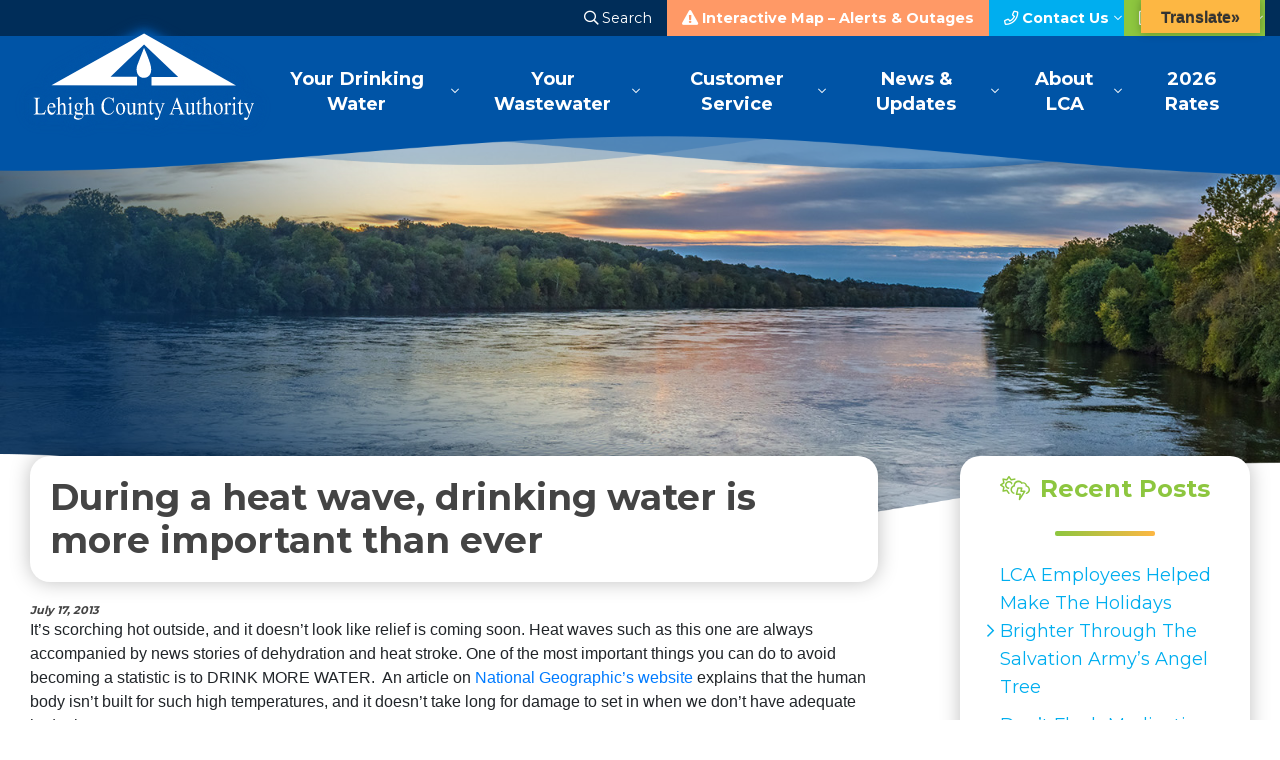

--- FILE ---
content_type: text/html; charset=UTF-8
request_url: https://www.lehighcountyauthority.org/2013/07/during-a-heat-wave-drinking-water-is-more-important-than-ever/
body_size: 14230
content:
<!DOCTYPE html> <html class="no-js" lang="en-US"> <head> <meta charset=UTF-8 > <meta name=viewport content="width=device-width,initial-scale=1,maximum-scale=5,minimum-scale=1,user-scalable=yes,minimal-ui" /> <script>var PS_FN=[];</script> <title>During a heat wave, drinking water is more important than ever | Lehigh County Authority</title> <link rel="pingback" href="https://www.lehighcountyauthority.org/xmlrpc.php" /> <link rel="alternate" type="application/rss+xml" title="RSS 2.0" href="https://www.lehighcountyauthority.org/feed/" /> <link rel="alternate" type="text/xml" title="RSS .92" href="https://www.lehighcountyauthority.org/feed/rss/" /> <link rel="alternate" type="application/atom+xml" title="Atom 0.3" href="https://www.lehighcountyauthority.org/feed/atom/" /> <meta name=mobile-web-app-capable content="yes" /> <meta name=apple-mobile-web-app-capable content="yes" /> <meta name=theme-color content="#FFF" /> <link rel="manifest" href="https://www.lehighcountyauthority.org/manifest.json" /> <link rel="icon" type="image/x-icon" href="https://www.lehighcountyauthority.org/favicon.ico" /> <link rel="icon" type="image/png" sizes="192x192" href="https://www.lehighcountyauthority.org/_c/wp-content/themes/lca/assets/icon-192x192.png" /> <link rel="icon" type="image/png" sizes="512x512" href="https://www.lehighcountyauthority.org/_c/wp-content/themes/lca/assets/icon-512x512.png" /> <link rel="apple-touch-icon" type="image/png" href="https://www.lehighcountyauthority.org/_c/wp-content/themes/lca/assets/icon-512x512.png" /> <link rel="stylesheet" href="https://www.lehighcountyauthority.org/wp-content/themes/lca/assets/css/style-template.min.css" /><link rel="stylesheet" href="https://www.lehighcountyauthority.org/wp-content/themes/lca/core-addons/fonts/fa/master.css?v=5.8.1" /> <noscript id="deferred-styles"><link rel="stylesheet" href="https://fonts.googleapis.com/css?family=Open+Sans:300,400,700" /><link rel="stylesheet" href="https://fonts.googleapis.com/css?family=Montserrat:100,300,400,700,900" /><link rel="stylesheet" media="print" href="https://www.lehighcountyauthority.org/wp-content/themes/lca/assets/css/style-print.min.css" /></noscript> <script async src=https://www.googletagmanager.com/gtag/js?id=G-MTDCGEWSC5 ></script><script>window.dataLayer = window.dataLayer || []; function gtag(){dataLayer.push(arguments);} gtag('js', new Date()); gtag('config', 'G-MTDCGEWSC5');</script><script type="text/javascript"> dojoConfig = { parseOnLoad : true, afterOnLoad : true, aliases: [ ["jquery", "libs/jquery"] ] } var AGOLglobaldir = "https://www.lehighcountyauthority.org/wp-content/plugins/web-maps-for-wp/js/gj/"; </script><meta name='robots' content='index, follow, max-image-preview:large, max-snippet:-1, max-video-preview:-1' /> <meta name=description content="It’s scorching hot outside, and it doesn’t look like relief is coming soon. Heat waves such as this one are always accompanied by news stories..." /> <link rel="canonical" href="https://www.lehighcountyauthority.org/2013/07/during-a-heat-wave-drinking-water-is-more-important-than-ever/" /> <meta property="og:locale" content="en_US" /> <meta property="og:type" content="article" /> <meta property="og:title" content="During a heat wave, drinking water is more important than ever | Lehigh County Authority" /> <meta property="og:description" content="It’s scorching hot outside, and it doesn’t look like relief is coming soon. Heat waves such as this one are always accompanied by news stories of dehydration and heat stroke. One of the most important things you can do to avoid becoming a statistic is to DRINK MORE WATER.  An article on National Geographic’s website..." /> <meta property="og:url" content="https://www.lehighcountyauthority.org/2013/07/during-a-heat-wave-drinking-water-is-more-important-than-ever/" /> <meta property="og:site_name" content="Lehigh County Authority" /> <meta property="article:published_time" content="2013-07-17T15:34:58+00:00" /> <meta name=author content="Lehigh County Authority" /> <meta name=twitter:card content="summary_large_image" /> <meta name=twitter:label1 content="Written by" /> <meta name=twitter:data1 content="Lehigh County Authority" /> <meta name=twitter:label2 content="Est. reading time" /> <meta name=twitter:data2 content="3 minutes" /> <script type="application/ld+json" class="yoast-schema-graph">{"@context":"https://schema.org","@graph":[{"@type":"Article","@id":"https://www.lehighcountyauthority.org/2013/07/during-a-heat-wave-drinking-water-is-more-important-than-ever/#article","isPartOf":{"@id":"https://www.lehighcountyauthority.org/2013/07/during-a-heat-wave-drinking-water-is-more-important-than-ever/"},"author":{"name":"Lehigh County Authority","@id":"https://www.lehighcountyauthority.org/#/schema/person/25f7c7c7f5fa4d7fd259158dfa01f11b"},"headline":"During a heat wave, drinking water is more important than ever","datePublished":"2013-07-17T15:34:58+00:00","mainEntityOfPage":{"@id":"https://www.lehighcountyauthority.org/2013/07/during-a-heat-wave-drinking-water-is-more-important-than-ever/"},"wordCount":690,"keywords":["dehydration","heat","heat stroke","heat wave","hydration","safety","sun stroke","water"],"articleSection":["News &amp; Updates"],"inLanguage":"en-US"},{"@type":"WebPage","@id":"https://www.lehighcountyauthority.org/2013/07/during-a-heat-wave-drinking-water-is-more-important-than-ever/","url":"https://www.lehighcountyauthority.org/2013/07/during-a-heat-wave-drinking-water-is-more-important-than-ever/","name":"During a heat wave, drinking water is more important than ever | Lehigh County Authority","isPartOf":{"@id":"https://www.lehighcountyauthority.org/#website"},"datePublished":"2013-07-17T15:34:58+00:00","author":{"@id":"https://www.lehighcountyauthority.org/#/schema/person/25f7c7c7f5fa4d7fd259158dfa01f11b"},"breadcrumb":{"@id":"https://www.lehighcountyauthority.org/2013/07/during-a-heat-wave-drinking-water-is-more-important-than-ever/#breadcrumb"},"inLanguage":"en-US","potentialAction":[{"@type":"ReadAction","target":["https://www.lehighcountyauthority.org/2013/07/during-a-heat-wave-drinking-water-is-more-important-than-ever/"]}]},{"@type":"BreadcrumbList","@id":"https://www.lehighcountyauthority.org/2013/07/during-a-heat-wave-drinking-water-is-more-important-than-ever/#breadcrumb","itemListElement":[{"@type":"ListItem","position":1,"name":"Home","item":"https://www.lehighcountyauthority.org/"},{"@type":"ListItem","position":2,"name":"Waterworks Blog","item":"https://www.lehighcountyauthority.org/blog/"},{"@type":"ListItem","position":3,"name":"During a heat wave, drinking water is more important than ever"}]},{"@type":"WebSite","@id":"https://www.lehighcountyauthority.org/#website","url":"https://www.lehighcountyauthority.org/","name":"Lehigh County Authority","description":"high-quality, affordable and reliable water and wastewater services","potentialAction":[{"@type":"SearchAction","target":{"@type":"EntryPoint","urlTemplate":"https://www.lehighcountyauthority.org/?s={search_term_string}"},"query-input":{"@type":"PropertyValueSpecification","valueRequired":true,"valueName":"search_term_string"}}],"inLanguage":"en-US"},{"@type":"Person","@id":"https://www.lehighcountyauthority.org/#/schema/person/25f7c7c7f5fa4d7fd259158dfa01f11b","name":"Lehigh County Authority","image":{"@type":"ImageObject","inLanguage":"en-US","@id":"https://www.lehighcountyauthority.org/#/schema/person/image/","url":"https://secure.gravatar.com/avatar/e7c3244fcd1ae1af933468e3ef927d521cf4d3a9ce52f6e96dfeb49e881ad1f0?s=96&d=mm&r=g","contentUrl":"https://secure.gravatar.com/avatar/e7c3244fcd1ae1af933468e3ef927d521cf4d3a9ce52f6e96dfeb49e881ad1f0?s=96&d=mm&r=g","caption":"Lehigh County Authority"}}]}</script> <link rel='dns-prefetch' href='//cdnjs.cloudflare.com' /> <link rel='dns-prefetch' href='//translate.google.com' /> <link rel='dns-prefetch' href='//js.arcgis.com' /> <link rel='dns-prefetch' href='//cdn.jsdelivr.net' /> <link rel='dns-prefetch' href='//www.googletagmanager.com' /> <link rel="alternate" type="application/rss+xml" title="Lehigh County Authority &raquo; During a heat wave, drinking water is more important than ever Comments Feed" href="https://www.lehighcountyauthority.org/2013/07/during-a-heat-wave-drinking-water-is-more-important-than-ever/feed/" /> <link rel="alternate" title="oEmbed (JSON)" type="application/json+oembed" href="https://www.lehighcountyauthority.org/wp-json/oembed/1.0/embed?url=https%3A%2F%2Fwww.lehighcountyauthority.org%2F2013%2F07%2Fduring-a-heat-wave-drinking-water-is-more-important-than-ever%2F" /> <link rel="alternate" title="oEmbed (XML)" type="text/xml+oembed" href="https://www.lehighcountyauthority.org/wp-json/oembed/1.0/embed?url=https%3A%2F%2Fwww.lehighcountyauthority.org%2F2013%2F07%2Fduring-a-heat-wave-drinking-water-is-more-important-than-ever%2F&#038;format=xml" /> <style id='wp-img-auto-sizes-contain-inline-css' type='text/css'> img:is([sizes=auto i],[sizes^="auto," i]){contain-intrinsic-size:3000px 1500px}
/*# sourceURL=wp-img-auto-sizes-contain-inline-css */ </style> <link rel='stylesheet' id='dashicons-css' href='https://www.lehighcountyauthority.org/wp-includes/css/dashicons.min.css?ver=b019a5f4a7008e58f83a41fae4e674e2' type='text/css' media='all' /> <link rel='stylesheet' id='wp-jquery-ui-dialog-css' href='https://www.lehighcountyauthority.org/wp-includes/css/jquery-ui-dialog.min.css?ver=b019a5f4a7008e58f83a41fae4e674e2' type='text/css' media='all' /> <link rel='stylesheet' id='appizy-styles-css' href='https://www.lehighcountyauthority.org/wp-content/plugins/appizy-app-embed/class/../css/appizy-styles.css?ver=b019a5f4a7008e58f83a41fae4e674e2' type='text/css' media='all' /> <style id='wp-block-library-inline-css' type='text/css'> :root{--wp-block-synced-color:#7a00df;--wp-block-synced-color--rgb:122,0,223;--wp-bound-block-color:var(--wp-block-synced-color);--wp-editor-canvas-background:#ddd;--wp-admin-theme-color:#007cba;--wp-admin-theme-color--rgb:0,124,186;--wp-admin-theme-color-darker-10:#006ba1;--wp-admin-theme-color-darker-10--rgb:0,107,160.5;--wp-admin-theme-color-darker-20:#005a87;--wp-admin-theme-color-darker-20--rgb:0,90,135;--wp-admin-border-width-focus:2px}@media (min-resolution:192dpi){:root{--wp-admin-border-width-focus:1.5px}}.wp-element-button{cursor:pointer}:root .has-very-light-gray-background-color{background-color:#eee}:root .has-very-dark-gray-background-color{background-color:#313131}:root .has-very-light-gray-color{color:#eee}:root .has-very-dark-gray-color{color:#313131}:root .has-vivid-green-cyan-to-vivid-cyan-blue-gradient-background{background:linear-gradient(135deg,#00d084,#0693e3)}:root .has-purple-crush-gradient-background{background:linear-gradient(135deg,#34e2e4,#4721fb 50%,#ab1dfe)}:root .has-hazy-dawn-gradient-background{background:linear-gradient(135deg,#faaca8,#dad0ec)}:root .has-subdued-olive-gradient-background{background:linear-gradient(135deg,#fafae1,#67a671)}:root .has-atomic-cream-gradient-background{background:linear-gradient(135deg,#fdd79a,#004a59)}:root .has-nightshade-gradient-background{background:linear-gradient(135deg,#330968,#31cdcf)}:root .has-midnight-gradient-background{background:linear-gradient(135deg,#020381,#2874fc)}:root{--wp--preset--font-size--normal:16px;--wp--preset--font-size--huge:42px}.has-regular-font-size{font-size:1em}.has-larger-font-size{font-size:2.625em}.has-normal-font-size{font-size:var(--wp--preset--font-size--normal)}.has-huge-font-size{font-size:var(--wp--preset--font-size--huge)}.has-text-align-center{text-align:center}.has-text-align-left{text-align:left}.has-text-align-right{text-align:right}.has-fit-text{white-space:nowrap!important}#end-resizable-editor-section{display:none}.aligncenter{clear:both}.items-justified-left{justify-content:flex-start}.items-justified-center{justify-content:center}.items-justified-right{justify-content:flex-end}.items-justified-space-between{justify-content:space-between}.screen-reader-text{border:0;clip-path:inset(50%);height:1px;margin:-1px;overflow:hidden;padding:0;position:absolute;width:1px;word-wrap:normal!important}.screen-reader-text:focus{background-color:#ddd;clip-path:none;color:#444;display:block;font-size:1em;height:auto;left:5px;line-height:normal;padding:15px 23px 14px;text-decoration:none;top:5px;width:auto;z-index:100000}html :where(.has-border-color){border-style:solid}html :where([style*=border-top-color]){border-top-style:solid}html :where([style*=border-right-color]){border-right-style:solid}html :where([style*=border-bottom-color]){border-bottom-style:solid}html :where([style*=border-left-color]){border-left-style:solid}html :where([style*=border-width]){border-style:solid}html :where([style*=border-top-width]){border-top-style:solid}html :where([style*=border-right-width]){border-right-style:solid}html :where([style*=border-bottom-width]){border-bottom-style:solid}html :where([style*=border-left-width]){border-left-style:solid}html :where(img[class*=wp-image-]){height:auto;max-width:100%}:where(figure){margin:0 0 1em}html :where(.is-position-sticky){--wp-admin--admin-bar--position-offset:var(--wp-admin--admin-bar--height,0px)}@media screen and (max-width:600px){html :where(.is-position-sticky){--wp-admin--admin-bar--position-offset:0px}}

/*# sourceURL=wp-block-library-inline-css */ </style><style id='global-styles-inline-css' type='text/css'>
:root{--wp--preset--aspect-ratio--square: 1;--wp--preset--aspect-ratio--4-3: 4/3;--wp--preset--aspect-ratio--3-4: 3/4;--wp--preset--aspect-ratio--3-2: 3/2;--wp--preset--aspect-ratio--2-3: 2/3;--wp--preset--aspect-ratio--16-9: 16/9;--wp--preset--aspect-ratio--9-16: 9/16;--wp--preset--color--black: #000000;--wp--preset--color--cyan-bluish-gray: #abb8c3;--wp--preset--color--white: #ffffff;--wp--preset--color--pale-pink: #f78da7;--wp--preset--color--vivid-red: #cf2e2e;--wp--preset--color--luminous-vivid-orange: #ff6900;--wp--preset--color--luminous-vivid-amber: #fcb900;--wp--preset--color--light-green-cyan: #7bdcb5;--wp--preset--color--vivid-green-cyan: #00d084;--wp--preset--color--pale-cyan-blue: #8ed1fc;--wp--preset--color--vivid-cyan-blue: #0693e3;--wp--preset--color--vivid-purple: #9b51e0;--wp--preset--gradient--vivid-cyan-blue-to-vivid-purple: linear-gradient(135deg,rgb(6,147,227) 0%,rgb(155,81,224) 100%);--wp--preset--gradient--light-green-cyan-to-vivid-green-cyan: linear-gradient(135deg,rgb(122,220,180) 0%,rgb(0,208,130) 100%);--wp--preset--gradient--luminous-vivid-amber-to-luminous-vivid-orange: linear-gradient(135deg,rgb(252,185,0) 0%,rgb(255,105,0) 100%);--wp--preset--gradient--luminous-vivid-orange-to-vivid-red: linear-gradient(135deg,rgb(255,105,0) 0%,rgb(207,46,46) 100%);--wp--preset--gradient--very-light-gray-to-cyan-bluish-gray: linear-gradient(135deg,rgb(238,238,238) 0%,rgb(169,184,195) 100%);--wp--preset--gradient--cool-to-warm-spectrum: linear-gradient(135deg,rgb(74,234,220) 0%,rgb(151,120,209) 20%,rgb(207,42,186) 40%,rgb(238,44,130) 60%,rgb(251,105,98) 80%,rgb(254,248,76) 100%);--wp--preset--gradient--blush-light-purple: linear-gradient(135deg,rgb(255,206,236) 0%,rgb(152,150,240) 100%);--wp--preset--gradient--blush-bordeaux: linear-gradient(135deg,rgb(254,205,165) 0%,rgb(254,45,45) 50%,rgb(107,0,62) 100%);--wp--preset--gradient--luminous-dusk: linear-gradient(135deg,rgb(255,203,112) 0%,rgb(199,81,192) 50%,rgb(65,88,208) 100%);--wp--preset--gradient--pale-ocean: linear-gradient(135deg,rgb(255,245,203) 0%,rgb(182,227,212) 50%,rgb(51,167,181) 100%);--wp--preset--gradient--electric-grass: linear-gradient(135deg,rgb(202,248,128) 0%,rgb(113,206,126) 100%);--wp--preset--gradient--midnight: linear-gradient(135deg,rgb(2,3,129) 0%,rgb(40,116,252) 100%);--wp--preset--font-size--small: 13px;--wp--preset--font-size--medium: 20px;--wp--preset--font-size--large: 36px;--wp--preset--font-size--x-large: 42px;--wp--preset--spacing--20: 0.44rem;--wp--preset--spacing--30: 0.67rem;--wp--preset--spacing--40: 1rem;--wp--preset--spacing--50: 1.5rem;--wp--preset--spacing--60: 2.25rem;--wp--preset--spacing--70: 3.38rem;--wp--preset--spacing--80: 5.06rem;--wp--preset--shadow--natural: 6px 6px 9px rgba(0, 0, 0, 0.2);--wp--preset--shadow--deep: 12px 12px 50px rgba(0, 0, 0, 0.4);--wp--preset--shadow--sharp: 6px 6px 0px rgba(0, 0, 0, 0.2);--wp--preset--shadow--outlined: 6px 6px 0px -3px rgb(255, 255, 255), 6px 6px rgb(0, 0, 0);--wp--preset--shadow--crisp: 6px 6px 0px rgb(0, 0, 0);}:where(.is-layout-flex){gap: 0.5em;}:where(.is-layout-grid){gap: 0.5em;}body .is-layout-flex{display: flex;}.is-layout-flex{flex-wrap: wrap;align-items: center;}.is-layout-flex > :is(*, div){margin: 0;}body .is-layout-grid{display: grid;}.is-layout-grid > :is(*, div){margin: 0;}:where(.wp-block-columns.is-layout-flex){gap: 2em;}:where(.wp-block-columns.is-layout-grid){gap: 2em;}:where(.wp-block-post-template.is-layout-flex){gap: 1.25em;}:where(.wp-block-post-template.is-layout-grid){gap: 1.25em;}.has-black-color{color: var(--wp--preset--color--black) !important;}.has-cyan-bluish-gray-color{color: var(--wp--preset--color--cyan-bluish-gray) !important;}.has-white-color{color: var(--wp--preset--color--white) !important;}.has-pale-pink-color{color: var(--wp--preset--color--pale-pink) !important;}.has-vivid-red-color{color: var(--wp--preset--color--vivid-red) !important;}.has-luminous-vivid-orange-color{color: var(--wp--preset--color--luminous-vivid-orange) !important;}.has-luminous-vivid-amber-color{color: var(--wp--preset--color--luminous-vivid-amber) !important;}.has-light-green-cyan-color{color: var(--wp--preset--color--light-green-cyan) !important;}.has-vivid-green-cyan-color{color: var(--wp--preset--color--vivid-green-cyan) !important;}.has-pale-cyan-blue-color{color: var(--wp--preset--color--pale-cyan-blue) !important;}.has-vivid-cyan-blue-color{color: var(--wp--preset--color--vivid-cyan-blue) !important;}.has-vivid-purple-color{color: var(--wp--preset--color--vivid-purple) !important;}.has-black-background-color{background-color: var(--wp--preset--color--black) !important;}.has-cyan-bluish-gray-background-color{background-color: var(--wp--preset--color--cyan-bluish-gray) !important;}.has-white-background-color{background-color: var(--wp--preset--color--white) !important;}.has-pale-pink-background-color{background-color: var(--wp--preset--color--pale-pink) !important;}.has-vivid-red-background-color{background-color: var(--wp--preset--color--vivid-red) !important;}.has-luminous-vivid-orange-background-color{background-color: var(--wp--preset--color--luminous-vivid-orange) !important;}.has-luminous-vivid-amber-background-color{background-color: var(--wp--preset--color--luminous-vivid-amber) !important;}.has-light-green-cyan-background-color{background-color: var(--wp--preset--color--light-green-cyan) !important;}.has-vivid-green-cyan-background-color{background-color: var(--wp--preset--color--vivid-green-cyan) !important;}.has-pale-cyan-blue-background-color{background-color: var(--wp--preset--color--pale-cyan-blue) !important;}.has-vivid-cyan-blue-background-color{background-color: var(--wp--preset--color--vivid-cyan-blue) !important;}.has-vivid-purple-background-color{background-color: var(--wp--preset--color--vivid-purple) !important;}.has-black-border-color{border-color: var(--wp--preset--color--black) !important;}.has-cyan-bluish-gray-border-color{border-color: var(--wp--preset--color--cyan-bluish-gray) !important;}.has-white-border-color{border-color: var(--wp--preset--color--white) !important;}.has-pale-pink-border-color{border-color: var(--wp--preset--color--pale-pink) !important;}.has-vivid-red-border-color{border-color: var(--wp--preset--color--vivid-red) !important;}.has-luminous-vivid-orange-border-color{border-color: var(--wp--preset--color--luminous-vivid-orange) !important;}.has-luminous-vivid-amber-border-color{border-color: var(--wp--preset--color--luminous-vivid-amber) !important;}.has-light-green-cyan-border-color{border-color: var(--wp--preset--color--light-green-cyan) !important;}.has-vivid-green-cyan-border-color{border-color: var(--wp--preset--color--vivid-green-cyan) !important;}.has-pale-cyan-blue-border-color{border-color: var(--wp--preset--color--pale-cyan-blue) !important;}.has-vivid-cyan-blue-border-color{border-color: var(--wp--preset--color--vivid-cyan-blue) !important;}.has-vivid-purple-border-color{border-color: var(--wp--preset--color--vivid-purple) !important;}.has-vivid-cyan-blue-to-vivid-purple-gradient-background{background: var(--wp--preset--gradient--vivid-cyan-blue-to-vivid-purple) !important;}.has-light-green-cyan-to-vivid-green-cyan-gradient-background{background: var(--wp--preset--gradient--light-green-cyan-to-vivid-green-cyan) !important;}.has-luminous-vivid-amber-to-luminous-vivid-orange-gradient-background{background: var(--wp--preset--gradient--luminous-vivid-amber-to-luminous-vivid-orange) !important;}.has-luminous-vivid-orange-to-vivid-red-gradient-background{background: var(--wp--preset--gradient--luminous-vivid-orange-to-vivid-red) !important;}.has-very-light-gray-to-cyan-bluish-gray-gradient-background{background: var(--wp--preset--gradient--very-light-gray-to-cyan-bluish-gray) !important;}.has-cool-to-warm-spectrum-gradient-background{background: var(--wp--preset--gradient--cool-to-warm-spectrum) !important;}.has-blush-light-purple-gradient-background{background: var(--wp--preset--gradient--blush-light-purple) !important;}.has-blush-bordeaux-gradient-background{background: var(--wp--preset--gradient--blush-bordeaux) !important;}.has-luminous-dusk-gradient-background{background: var(--wp--preset--gradient--luminous-dusk) !important;}.has-pale-ocean-gradient-background{background: var(--wp--preset--gradient--pale-ocean) !important;}.has-electric-grass-gradient-background{background: var(--wp--preset--gradient--electric-grass) !important;}.has-midnight-gradient-background{background: var(--wp--preset--gradient--midnight) !important;}.has-small-font-size{font-size: var(--wp--preset--font-size--small) !important;}.has-medium-font-size{font-size: var(--wp--preset--font-size--medium) !important;}.has-large-font-size{font-size: var(--wp--preset--font-size--large) !important;}.has-x-large-font-size{font-size: var(--wp--preset--font-size--x-large) !important;}
/*# sourceURL=global-styles-inline-css */
</style>
 <style id='classic-theme-styles-inline-css' type='text/css'> /*! This file is auto-generated */
.wp-block-button__link{color:#fff;background-color:#32373c;border-radius:9999px;box-shadow:none;text-decoration:none;padding:calc(.667em + 2px) calc(1.333em + 2px);font-size:1.125em}.wp-block-file__button{background:#32373c;color:#fff;text-decoration:none}
/*# sourceURL=/wp-includes/css/classic-themes.min.css */ </style> <link rel='stylesheet' id='wp-components-css' href='https://www.lehighcountyauthority.org/wp-includes/css/dist/components/style.min.css?ver=b019a5f4a7008e58f83a41fae4e674e2' type='text/css' media='all' /> <link rel='stylesheet' id='wp-preferences-css' href='https://www.lehighcountyauthority.org/wp-includes/css/dist/preferences/style.min.css?ver=b019a5f4a7008e58f83a41fae4e674e2' type='text/css' media='all' /> <link rel='stylesheet' id='wp-block-editor-css' href='https://www.lehighcountyauthority.org/wp-includes/css/dist/block-editor/style.min.css?ver=b019a5f4a7008e58f83a41fae4e674e2' type='text/css' media='all' /> <link rel='stylesheet' id='popup-maker-block-library-style-css' href='https://www.lehighcountyauthority.org/wp-content/plugins/popup-maker/dist/packages/block-library-style.css?ver=dbea705cfafe089d65f1' type='text/css' media='all' /> <link rel='stylesheet' id='google-language-translator-css' href='https://www.lehighcountyauthority.org/wp-content/plugins/google-language-translator/css/style.css?ver=6.0.20' type='text/css' media='' /> <link rel='stylesheet' id='glt-toolbar-styles-css' href='https://www.lehighcountyauthority.org/wp-content/plugins/google-language-translator/css/toolbar.css?ver=6.0.20' type='text/css' media='' /> <link rel='stylesheet' id='admin_css_bootstrap-css' href='https://cdn.jsdelivr.net/npm/bootstrap@4.6.0/dist/css/bootstrap.min.css' type='text/css' media='all' /> <link rel='stylesheet' id='url-shortify-css' href='https://www.lehighcountyauthority.org/wp-content/plugins/url-shortify/lite/dist/styles/url-shortify.css?ver=1.11.4' type='text/css' media='all' /> <link rel='stylesheet' id='tablepress-default-css' href='https://www.lehighcountyauthority.org/wp-content/plugins/tablepress/css/build/default.css?ver=3.2.6' type='text/css' media='all' /> <link rel='stylesheet' id='agol_for_wp_main_style-css' href='https://www.lehighcountyauthority.org/wp-content/plugins/web-maps-for-wp/styles/agolForWPStyle.css?ver=b019a5f4a7008e58f83a41fae4e674e2' type='text/css' media='all' /> <link rel='stylesheet' id='agol_for_wp_esri_style-css' href='https://js.arcgis.com/4.6/esri/css/main.css?ver=b019a5f4a7008e58f83a41fae4e674e2' type='text/css' media='all' /> <link rel='stylesheet' id='agol_for_wp_esri_claro_style-css' href='https://js.arcgis.com/4.6/dijit/themes/claro/claro.css?ver=b019a5f4a7008e58f83a41fae4e674e2' type='text/css' media='all' /> <script type="text/javascript" src=https://cdnjs.cloudflare.com/ajax/libs/jquery/3.3.1/jquery.min.js id="jquery-js"></script> <script type="text/javascript" src=https://cdnjs.cloudflare.com/ajax/libs/jquery-migrate/3.0.1/jquery-migrate.min.js id="jquery_migrate-js"></script> <script type="text/javascript" src=https://cdnjs.cloudflare.com/ajax/libs/gsap/2.0.2/TweenMax.min.js id="tween_max-js"></script> <script type="text/javascript" src=https://cdnjs.cloudflare.com/ajax/libs/bowser/1.9.4/bowser.min.js id="bowser-js"></script> <script type="text/javascript" src=https://cdnjs.cloudflare.com/ajax/libs/jquery.actual/1.0.19/jquery.actual.min.js id="jquery_actual-js"></script> <script type="text/javascript" src=https://cdnjs.cloudflare.com/ajax/libs/svg4everybody/2.1.9/svg4everybody.min.js id="svg_4_everybody-js"></script> <script type="text/javascript" src=https://cdnjs.cloudflare.com/ajax/libs/gsap/2.0.2/plugins/ScrollToPlugin.min.js id="scroll_to_plugin-js"></script> <script type="text/javascript" src=https://cdnjs.cloudflare.com/ajax/libs/photoswipe/4.1.2/photoswipe-ui-default.min.js id="photoswipe_ui_default-js"></script> <script type="text/javascript" src=https://cdnjs.cloudflare.com/ajax/libs/photoswipe/4.1.2/photoswipe.min.js id="photoswipe-js"></script> <script type="text/javascript" src=https://cdnjs.cloudflare.com/ajax/libs/flexslider/2.7.0/jquery.flexslider.min.js id="flexslider-js"></script> <script type="text/javascript" src=https://cdnjs.cloudflare.com/ajax/libs/ScrollMagic/2.0.6/ScrollMagic.min.js id="scroll_magic-js"></script> <script type="text/javascript" src=https://cdnjs.cloudflare.com/ajax/libs/ScrollMagic/2.0.6/plugins/animation.gsap.min.js id="scroll_magic_gsap_animation-js"></script> <script type="text/javascript" src=https://cdnjs.cloudflare.com/ajax/libs/jQuery-rwdImageMaps/1.6/jquery.rwdImageMaps.min.js id="rwd_image_maps-js"></script> <script type="text/javascript" src=https://www.lehighcountyauthority.org/wp-content/themes/lca/core-addons/libs/psAjaxForm.min.js id="ps_ajaxform-js"></script> <script type="text/javascript" src=https://www.lehighcountyauthority.org/wp-content/themes/lca/assets/js/psExtendedUI.min.js id="ps_ui_extended-js"></script> <script type="text/javascript" src=https://www.lehighcountyauthority.org/wp-content/themes/lca/assets/js/psUI.min.js id="ps_ui-js"></script> <script type="text/javascript" src=https://cdnjs.cloudflare.com/ajax/libs/popper.js/1.12.3/umd/popper.min.js id="admin_js_popper-js"></script> <script type="text/javascript" src=https://cdn.jsdelivr.net/npm/bootstrap@4.6.0/dist/js/bootstrap.min.js id="admin_js_bootstrap-js"></script> <script type="text/javascript" id="url-shortify-js-extra"> /* <![CDATA[ */
var usParams = {"ajaxurl":"https://www.lehighcountyauthority.org/wp-admin/admin-ajax.php"};
//# sourceURL=url-shortify-js-extra
/* ]]> */ </script> <script type="text/javascript" src=https://www.lehighcountyauthority.org/wp-content/plugins/url-shortify/lite/dist/scripts/url-shortify.js?ver=1.11.4 id="url-shortify-js"></script> <link rel="https://api.w.org/" href="https://www.lehighcountyauthority.org/wp-json/" /><link rel="alternate" title="JSON" type="application/json" href="https://www.lehighcountyauthority.org/wp-json/wp/v2/posts/2051" /><link rel="EditURI" type="application/rsd+xml" title="RSD" href="https://www.lehighcountyauthority.org/xmlrpc.php?rsd" /> <link rel='shortlink' href='https://www.lehighcountyauthority.org/?p=2051' /> <style>#google_language_translator{width:auto!important;}div.skiptranslate.goog-te-gadget{display:inline!important;}.goog-tooltip{display: none!important;}.goog-tooltip:hover{display: none!important;}.goog-text-highlight{background-color:transparent!important;border:none!important;box-shadow:none!important;}#google_language_translator select.goog-te-combo{color:#32373c;}#google_language_translator{color:transparent;}body{top:0px!important;}#goog-gt-{display:none!important;}font font{background-color:transparent!important;box-shadow:none!important;position:initial!important;}#glt-translate-trigger{bottom:auto;top:0;}.tool-container.tool-top{top:50px!important;bottom:auto!important;}.tool-container.tool-top .arrow{border-color:transparent transparent #d0cbcb; top:-14px;}#glt-translate-trigger > span{color:#333333;}#glt-translate-trigger{background:#fdb743;}.goog-te-gadget .goog-te-combo{width:100%;}</style><meta name=generator content="Site Kit by Google 1.170.0" /><style>.shorten_url { padding: 10px 10px 10px 10px ; border: 1px solid #AAAAAA ; background-color: #EEEEEE ; }</style><style type="text/css">
.header .nav-top #menu-item-11725 { background-color: #ff9966;
}
.header .nav-top #menu-item-11725 > a { font-weight: 700;
}
.container { max-width: 1600px !important;
} </style> </head> <body class="wp-singular post-template-default single single-post postid-2051 single-format-standard wp-theme-lca sp-easy-accordion-enabled" data-ps-template-url="https://www.lehighcountyauthority.org/wp-content/themes/lca" data-ps-base-url="https://www.lehighcountyauthority.org"> <a href="#page-content" class="skip-to-main-content">Skip to Main Content</a> <div id="page-wrap" class="page-wrap"> <header id="header" class="header"> <div class="flex-cols no-pad"> <div class="col-100"> </div> </div> <nav id="nav-top" class="nav-top flex-stretch"> <div class="container"> <div class="right-nav"><div class="menu-top-right-menu-container"><ul id="menu-top-right-menu" class="nav-menu"><li id="menu-item-32" class="menu-item menu-item-type-custom menu-item-object-custom menu-item-32"><a href="/?s"><i aria-hidden="true" class="fa far fa-search"></i> Search</a></li> <li id="menu-item-11725" class="menu-item menu-item-type-post_type menu-item-object-page menu-item-11725"><a href="https://www.lehighcountyauthority.org/interactive-map/"><i aria-hidden="true" class="fa fas fa-exclamation-triangle"></i> Interactive Map – Alerts &#038; Outages</a></li> <li id="menu-item-30" class="menu-item menu-item-type-post_type menu-item-object-page menu-item-has-children menu-item-30"><a href="https://www.lehighcountyauthority.org/contact/"><i aria-hidden="true" class="fa far fa-phone"></i> Contact Us</a> <ul class="sub-menu"> <li id="menu-item-131" class="menu-item menu-item-type-post_type menu-item-object-page menu-item-131"><a href="https://www.lehighcountyauthority.org/contact/hours-and-services/">Hours and Services</a></li> </ul> </li> <li id="menu-item-11412" class="menu-item menu-item-type-custom menu-item-object-custom menu-item-has-children menu-item-11412"><a target="_blank" href="https://ipn.paymentus.com/cp/lca?lang=en"><i aria-hidden="true" class="fa far fa-file-invoice-dollar"></i> Pay Your Bill</a> <ul class="sub-menu"> <li id="menu-item-11429" class="menu-item menu-item-type-custom menu-item-object-custom menu-item-11429"><a target="_blank" href="https://ipn.paymentus.com/cp/lca?lang=es_us">Pagar Su Factura</a></li> <li id="menu-item-11430" class="menu-item menu-item-type-post_type menu-item-object-page menu-item-11430"><a href="https://www.lehighcountyauthority.org/pay-your-bill/procedures-options/">Ways to Pay your Bill</a></li> </ul> </li> </ul></div></div> </div> </nav> <div class="container"><div class="flex-cols"> <div class="col-20"> <a href="https://www.lehighcountyauthority.org" class="logo">Lehigh County Authority</a> </div> <div class="col-80"><nav id="nav" class="nav flex-stretch"><div class="menu-main-menu-container"><ul id="menu-main-menu" class="nav-menu"><li id="menu-item-25" class="menu-item menu-item-type-post_type menu-item-object-page menu-item-has-children menu-item-25"><a href="https://www.lehighcountyauthority.org/drinking-water/">Your Drinking Water</a> <ul class="sub-menu"> <li id="menu-item-123" class="menu-item menu-item-type-post_type menu-item-object-page menu-item-123"><a href="https://www.lehighcountyauthority.org/drinking-water/about-your-water/">About Your Water</a></li> <li id="menu-item-126" class="menu-item menu-item-type-post_type menu-item-object-page menu-item-126"><a href="https://www.lehighcountyauthority.org/drinking-water/water-hardness/">Water Hardness</a></li> <li id="menu-item-124" class="menu-item menu-item-type-post_type menu-item-object-page menu-item-124"><a href="https://www.lehighcountyauthority.org/drinking-water/fluoride-information/">Fluoride Information</a></li> <li id="menu-item-127" class="menu-item menu-item-type-post_type menu-item-object-page menu-item-127"><a href="https://www.lehighcountyauthority.org/drinking-water/water-supply-updates/">Water Supply Updates</a></li> <li id="menu-item-12325" class="menu-item menu-item-type-post_type menu-item-object-page menu-item-12325"><a href="https://www.lehighcountyauthority.org/water-quality-updates/">Water Quality Updates</a></li> <li id="menu-item-17820" class="menu-item menu-item-type-post_type menu-item-object-page menu-item-17820"><a href="https://www.lehighcountyauthority.org/leadfree/">Lead Service Line Replacement Program</a></li> <li id="menu-item-15493" class="menu-item menu-item-type-post_type menu-item-object-page menu-item-15493"><a href="https://www.lehighcountyauthority.org/information-about-pfas/">PFAS Information &#038; Resources</a></li> <li id="menu-item-12404" class="menu-item menu-item-type-post_type menu-item-object-page menu-item-12404"><a href="https://www.lehighcountyauthority.org/source-water-protection/">Source Water Protection</a></li> <li id="menu-item-12988" class="menu-item menu-item-type-post_type menu-item-object-page menu-item-12988"><a href="https://www.lehighcountyauthority.org/watereducation/">Water Education for Children &#038; Teachers</a></li> </ul> </li> <li id="menu-item-26" class="menu-item menu-item-type-post_type menu-item-object-page menu-item-has-children menu-item-26"><a href="https://www.lehighcountyauthority.org/wastewater/">Your Wastewater</a> <ul class="sub-menu"> <li id="menu-item-128" class="menu-item menu-item-type-post_type menu-item-object-page menu-item-128"><a href="https://www.lehighcountyauthority.org/wastewater/about-your-wastewater/">About Your Wastewater</a></li> <li id="menu-item-129" class="menu-item menu-item-type-post_type menu-item-object-page menu-item-129"><a href="https://www.lehighcountyauthority.org/wastewater/sewer-overflows/">Planning for the Region’s Future Sewer Needs</a></li> <li id="menu-item-9522" class="menu-item menu-item-type-post_type menu-item-object-page menu-item-9522"><a href="https://www.lehighcountyauthority.org/wastewater/hauler-services/">Hauler Services</a></li> <li id="menu-item-9531" class="menu-item menu-item-type-post_type menu-item-object-page menu-item-9531"><a href="https://www.lehighcountyauthority.org/wastewater/industrial-pre-treatment/">Industrial Pre-Treatment</a></li> </ul> </li> <li id="menu-item-27" class="menu-item menu-item-type-post_type menu-item-object-page menu-item-has-children menu-item-27"><a href="https://www.lehighcountyauthority.org/customer-service/">Customer Service</a> <ul class="sub-menu"> <li id="menu-item-10754" class="menu-item menu-item-type-post_type menu-item-object-page menu-item-10754"><a href="https://www.lehighcountyauthority.org/support/">Customer Support</a></li> <li id="menu-item-116" class="menu-item menu-item-type-post_type menu-item-object-page menu-item-116"><a href="https://www.lehighcountyauthority.org/customer-service/common-service-issues/">Common Service Issues</a></li> <li id="menu-item-9074" class="menu-item menu-item-type-post_type menu-item-object-page menu-item-9074"><a href="https://www.lehighcountyauthority.org/customer-service/report-a-problem/">Report a Problem</a></li> <li id="menu-item-9077" class="menu-item menu-item-type-post_type menu-item-object-page menu-item-9077"><a href="https://www.lehighcountyauthority.org/start-stop-service/">Start &#038; Stop Service</a></li> <li id="menu-item-118" class="menu-item menu-item-type-post_type menu-item-object-page menu-item-has-children menu-item-118"><a href="https://www.lehighcountyauthority.org/customer-service/rates/">Rates &amp; Fees</a> <ul class="sub-menu"> <li id="menu-item-120" class="menu-item menu-item-type-post_type menu-item-object-page menu-item-120"><a href="https://www.lehighcountyauthority.org/customer-service/rates/water-rates/">Water Rates</a></li> <li id="menu-item-119" class="menu-item menu-item-type-post_type menu-item-object-page menu-item-119"><a href="https://www.lehighcountyauthority.org/customer-service/rates/wastewater-rates/">Wastewater Rates</a></li> </ul> </li> <li id="menu-item-121" class="menu-item menu-item-type-post_type menu-item-object-page menu-item-121"><a href="https://www.lehighcountyauthority.org/customer-service/rules-regulations/">Rules &#038; Regulations</a></li> <li id="menu-item-9059" class="menu-item menu-item-type-post_type menu-item-object-page menu-item-has-children menu-item-9059"><a href="https://www.lehighcountyauthority.org/customer-service/systems-conditions-flushing-conditions/">Systems Conditions &amp; Flushing</a> <ul class="sub-menu"> <li id="menu-item-14902" class="menu-item menu-item-type-post_type menu-item-object-page menu-item-14902"><a href="https://www.lehighcountyauthority.org/flushing/">Flushing</a></li> </ul> </li> <li id="menu-item-117" class="menu-item menu-item-type-post_type menu-item-object-page menu-item-117"><a href="https://www.lehighcountyauthority.org/customer-service/landlords-tenants/">Landlords/Tenants</a></li> <li id="menu-item-115" class="menu-item menu-item-type-post_type menu-item-object-page menu-item-115"><a href="https://www.lehighcountyauthority.org/customer-service/b2b-contractors-builders/">New Connections &amp; B2B</a></li> <li id="menu-item-9621" class="menu-item menu-item-type-post_type menu-item-object-page menu-item-9621"><a href="https://www.lehighcountyauthority.org/customer-service/title-companies/">Title Companies</a></li> </ul> </li> <li id="menu-item-28" class="menu-item menu-item-type-post_type menu-item-object-page menu-item-has-children menu-item-28"><a href="https://www.lehighcountyauthority.org/news-updates/">News &#038; Updates</a> <ul class="sub-menu"> <li id="menu-item-210" class="menu-item menu-item-type-post_type menu-item-object-page menu-item-210"><a href="https://www.lehighcountyauthority.org/news-updates/customer-newsletters/">Customer News &amp; Updates</a></li> <li id="menu-item-212" class="menu-item menu-item-type-post_type menu-item-object-page menu-item-212"><a href="https://www.lehighcountyauthority.org/news-updates/media-center/">Media Center</a></li> <li id="menu-item-50" class="menu-item menu-item-type-post_type menu-item-object-page current_page_parent menu-item-50"><a href="https://www.lehighcountyauthority.org/blog/">Water Works Blog</a></li> <li id="menu-item-213" class="menu-item menu-item-type-post_type menu-item-object-page menu-item-213"><a href="https://www.lehighcountyauthority.org/news-updates/project-updates/">Project Updates</a></li> </ul> </li> <li id="menu-item-12245" class="menu-item menu-item-type-post_type menu-item-object-page menu-item-has-children menu-item-12245"><a href="https://www.lehighcountyauthority.org/about-lehigh-county-authority-2/">About LCA</a> <ul class="sub-menu"> <li id="menu-item-12239" class="menu-item menu-item-type-post_type menu-item-object-page menu-item-12239"><a href="https://www.lehighcountyauthority.org/about-lehigh-county-authority/">About Lehigh County Authority</a></li> <li id="menu-item-110" class="menu-item menu-item-type-post_type menu-item-object-page menu-item-110"><a href="https://www.lehighcountyauthority.org/board-of-directors/">Board of Directors</a></li> <li id="menu-item-9084" class="menu-item menu-item-type-post_type menu-item-object-page menu-item-9084"><a href="https://www.lehighcountyauthority.org/meetings-minutes/">Meetings &amp; Minutes</a></li> <li id="menu-item-9095" class="menu-item menu-item-type-post_type menu-item-object-page menu-item-9095"><a href="https://www.lehighcountyauthority.org/lca-board-meeting-videos/">LCA Board Meeting Videos</a></li> <li id="menu-item-111" class="menu-item menu-item-type-post_type menu-item-object-page menu-item-111"><a href="https://www.lehighcountyauthority.org/careers-at-lca/">Careers at LCA</a></li> <li id="menu-item-112" class="menu-item menu-item-type-post_type menu-item-object-page menu-item-112"><a href="https://www.lehighcountyauthority.org/lca-finances/">LCA Finances</a></li> <li id="menu-item-114" class="menu-item menu-item-type-post_type menu-item-object-page menu-item-114"><a href="https://www.lehighcountyauthority.org/public-information-resources/">Public Information &amp; Resources</a></li> </ul> </li> <li id="menu-item-19659" class="menu-item menu-item-type-post_type menu-item-object-page menu-item-19659"><a href="https://www.lehighcountyauthority.org/2026-rates/">2026 Rates</a></li> </ul></div></nav></div> </div></div> </header> <main id="page-content" class="page-content" tabindex="-1"> <div class="container"> <section class="banner-section"> <div class="page-banner"></div> </section> <div id="primary" class="site-content"> <div id="content" role="main"> <article id="post-2051" class="2051 post-2051 post type-post status-publish format-standard hentry category-news tag-dehydration tag-heat tag-heat-stroke tag-heat-wave tag-hydration tag-safety tag-sun-stroke tag-water"><header class="entry-header"><h1 class="entry-title">During a heat wave, drinking water is more important than ever</h1><span class="post-date updated">July 17, 2013</span></header><div class="entry-content"><p>It’s scorching hot outside, and it doesn’t look like relief is coming soon. Heat waves such as this one are always accompanied by news stories of dehydration and heat stroke. One of the most important things you can do to avoid becoming a statistic is to DRINK MORE WATER.  An article on <a href="http://news.nationalgeographic.com/news/2013/07/130716-heat-wave-dehydration-stroke-summer-sweat/" target="_blank" rel="noopener noreferrer">National Geographic’s website</a> explains that the human body isn’t built for such high temperatures, and it doesn’t take long for damage to set in when we don&#8217;t have adequate hydration: <span style="font-size: 13px">“When people can&#8217;t drink enough water, dehydration sets in. Blood flow to the skin decreases, along with the ability to sweat. Body heat builds up. A body temperature of 104 degrees indicates danger; 105 degrees is the definition of heat stroke; and a temperature of 107 degrees could result in irreversible organ damage or even death,” the article states. </span></p> <p>Medical experts say the best way to meet your hydration needs is to drink plain old water.</p> <p>Here at LCA, we couldn’t agree more. Just take a look at some information from <a href="http://www.webmd.com" target="_blank" rel="noopener noreferrer">WebMD </a> about the importance of H20:</p> <ul> <li><span style="font-size: 13px">Water makes up about 83% of blood, 73% of muscles, 25% of body fat, and 22% of bones.</span></li> <li><span style="font-size: 13px">Water keeps every part of your body working properly. It helps your body flush wastes and stay at the right temperature. </span></li> <li><span style="font-size: 13px">Cold water hydrates, cools, and refreshes you like nothing else. </span></li> </ul> <p>The <a href="http://www.nws.noaa.gov/os/heat/index.shtml" target="_blank" rel="noopener noreferrer">National Weather Service </a>has a number of tips for staying safe in the heat, along with signs and symptoms of heat-related illnesses. We&#8217;ve listed a few of them below. Please read them, and take care of yourself!</p> <p><strong><span style="font-size: 1em">Safety Tips for Adults</span></strong></p> <ul> <li><strong>Slow down.</strong> Reduce, eliminate or reschedule strenuous activities until the coolest time of the day. Children, seniors and anyone with health problems should stay in the coolest available place, not necessarily indoors.</li> <li><strong>Dress for summer.</strong> Wear lightweight, light-colored clothing to reflect heat and sunlight.</li> <li><strong>Put less fuel on your inner fires.</strong> Foods, like meat and other proteins that increase metabolic heat production also increase water loss.</li> <li><strong>Drink plenty of water, non-alcoholic and decaffeinated fluids. </strong>Your body needs water to keep cool. Drink plenty of fluids even if you don&#8217;t feel thirsty. Persons who have epilepsy or heart, kidney or liver disease, are on fluid restrictive diets or have a problem with fluid retention should consult a physician before increasing their consumption of fluids. <strong>Do not drink alcoholic beverages and limit caffeinated beverages.</strong></li> <li><strong>During excessive heat periods, spend more time in air-conditioned places.</strong> Air conditioning in homes and other buildings markedly reduces danger from the heat. If you cannot afford an air conditioner, go to a library, store or other location with air conditioning for part of the day.</li> <li><strong>Don&#8217;t get too much sun.</strong> Sunburn reduces your body&#8217;s ability to dissipate heat.</li> </ul> <h2>Heat-Related Illness Symptoms and First Aid</h2> <p><strong>HEAT CRAMPS</strong></p> <ul> <li><strong>Symptoms:</strong> <ul> <li>Painful muscle cramps and spasms usually in legs and abdomen</li> <li>Heavy sweating</li> </ul> </li> <li><strong>First Aid:</strong> <ul> <li>Apply firm pressure on cramping muscles or gentle massage to relieve spasm.</li> <li>Give sips of water, if nausea occurs, discontinue water</li> </ul> </li> </ul> <p><strong>HEAT EXHAUSTION</strong></p> <ul> <li><strong>Symptoms:</strong> <ul> <li>Heavy sweating</li> <li>Weakness</li> <li>Cool, pale, clammy skin</li> <li>Weak pulse</li> <li>Possible muscle cramps</li> <li>Dizziness</li> <li>Nausea and vomiting</li> <li>Fainting</li> <li>Normal temperature possible</li> </ul> </li> <li><strong>First Aid:</strong> <ul> <li>Move person to a cooler environment</li> <li>Remove or loosen clothing</li> <li>Apply cool, wet cloths</li> <li>Fan or move victim to air conditioned room</li> <li>Offer sips of water. If nausea occurs, discontinue water. If vomiting continues, seek immediate medical attention.</li> </ul> </li> </ul> <p><strong>HEAT STROKE</strong> (or sunstroke)</p> <ul> <li><strong>Symptoms:</strong> <ul> <li>Altered mental state</li> <li>Possible throbbing headache, confusion, nausea, dizziness, shallow breathing</li> <li>High body temperature (106°F or higher)</li> <li>Skin may be hot and dry, or patient may be sweating</li> <li>Rapid pulse</li> <li>Possible unconsciousness</li> </ul> </li> <li><strong>First Aid:</strong><strong></strong> <ul> <li><strong>Heat stroke is a severe medical emergency. Summon emergency medical assistance or get the victim to a hospital immediately. Delay can be fatal</strong>.</li> <li>Move the victim to a cooler, preferably air-conditioned, environment</li> <li>Reduce body temperature with a water mister and fan or sponging</li> <li>Use fan if heat index temperatures are below the high 90s</li> <li>Use extreme caution</li> <li>If temperature rises again, repeat process</li> <li>Do NOT give fluids</li> </ul> </li> </ul> <div class="clear"></div></div><footer class="entry-meta">Posted in <a href="https://www.lehighcountyauthority.org/category/news/" rel="category tag">News &amp; Updates</a> and tagged <a href="https://www.lehighcountyauthority.org/tag/dehydration/" rel="tag">dehydration</a>, <a href="https://www.lehighcountyauthority.org/tag/heat/" rel="tag">heat</a>, <a href="https://www.lehighcountyauthority.org/tag/heat-stroke/" rel="tag">heat stroke</a>, <a href="https://www.lehighcountyauthority.org/tag/heat-wave/" rel="tag">heat wave</a>, <a href="https://www.lehighcountyauthority.org/tag/hydration/" rel="tag">hydration</a>, <a href="https://www.lehighcountyauthority.org/tag/safety/" rel="tag">safety</a>, <a href="https://www.lehighcountyauthority.org/tag/sun-stroke/" rel="tag">sun stroke</a>, <a href="https://www.lehighcountyauthority.org/tag/water/" rel="tag">water</a> on <a href="https://www.lehighcountyauthority.org/2013/07/during-a-heat-wave-drinking-water-is-more-important-than-ever/" title="3:34 pm" rel="bookmark"><time class="entry-date" datetime="2013-07-17T15:34:58-04:00">July 17, 2013</time></a><span class="by-author"> by <span class="author vcard"><a class="url fn n" href="https://www.lehighcountyauthority.org/author/liesel-adam/" title="View all posts by Lehigh County Authority" rel="author">Lehigh County Authority</a></span></span>.</footer><div class="add-top add-bottom"><script async="async" src=https://platform-api.sharethis.com/js/sharethis.js?property=5a98d4fb0d592a0013178c5b product="social-ab"></script><div class="sharethis-inline-share-buttons"></div></div><h3 class="related-posts-title">Related Articles</h3><div class="flexslider related-posts"><ul class="slides"><li><a href="https://www.lehighcountyauthority.org/2012/05/its-time-to-face-the-nations-water-infrastructure-needs/" style="background-image:url('https://www.lehighcountyauthority.org/wp-content/uploads/800px-F_57_Aqueduc_Jouy_aux_Arches_Bassin_collecteur.jpg')"><h4>It's time to face the nation's water infrastructure needs</h4></a></li><li><a href="https://www.lehighcountyauthority.org/2012/11/what-exactly-does-100-year-flood-mean/" style="background-image:url('https://www.lehighcountyauthority.org/wp-content/uploads/2019/10/cropped-icon.png')"><h4>What, exactly, does "100-year-flood" mean?</h4></a></li><li><a href="https://www.lehighcountyauthority.org/2013/04/on-april-27-safely-dispose-of-unwanted-medications/" style="background-image:url('https://www.lehighcountyauthority.org/wp-content/uploads/2019/10/cropped-icon.png')"><h4>On April 27, safely dispose of unwanted medications</h4></a></li><li><a href="https://www.lehighcountyauthority.org/2020/08/do-you-have-a-weather-emergency-plan/" style="background-image:url('https://www.lehighcountyauthority.org/wp-content/uploads/2020/08/weatheremergency-1024x768.jpg')"><h4>Do You Have a Weather Emergency Plan?</h4></a></li><li><a href="https://www.lehighcountyauthority.org/2011/05/this-summer-make-water-safety-a-priority/" style="background-image:url('https://www.lehighcountyauthority.org/wp-content/uploads/2019/10/cropped-icon.png')"><h4>This summer, make water safety a priority</h4></a></li><li><a href="https://www.lehighcountyauthority.org/2013/07/a-history-of-nitrogen-pollution/" style="background-image:url('https://www.lehighcountyauthority.org/wp-content/uploads/2019/10/cropped-icon.png')"><h4>A history of nitrogen pollution</h4></a></li><li><a href="https://www.lehighcountyauthority.org/2014/08/lake-meade-levels-paint-a-frightening-picture/" style="background-image:url('https://www.lehighcountyauthority.org/wp-content/uploads/1200px-Lake_Mead_Panorama_2.jpg')"><h4>Lake Meade levels paint a frightening picture</h4></a></li><li><a href="https://www.lehighcountyauthority.org/2014/11/does-your-homeowners-insurance-have-your-back/" style="background-image:url('https://www.lehighcountyauthority.org/wp-content/uploads/ART11.jpg')"><h4>Does your homeowners' insurance have your back?</h4></a></li><li><a href="https://www.lehighcountyauthority.org/2015/04/earth-day-events-can-you-dig-it/" style="background-image:url('https://www.lehighcountyauthority.org/wp-content/uploads/celebrate-earth-day.jpg')"><h4>Earth Day events — can you dig it?</h4></a></li><li><a href="https://www.lehighcountyauthority.org/2021/09/join-lca-for-the-first-source-water-protection-week/" style="background-image:url('https://www.lehighcountyauthority.org/wp-content/uploads/2021/09/sourcewaterprotect-1024x768.jpg')"><h4>Source Water Protection Week: Keeping it Clean</h4></a></li></ul></div><script>PS_FN.push(function(){jQuery(".flexslider.related-posts").flexslider({animation:"slide",controlNav:false,directionNav:true,animationLoop:false,slideshow:false,itemWidth:300,itemMargin:1});});</script></article> <nav class="nav-single"> <span class="col-50 nav-previous text-left"><a href="https://www.lehighcountyauthority.org/2013/07/do-you-know-your-water/" rel="prev"><span class="button half-top half-bottom prev-nav"><span class="meta-nav">&larr;</span> Do you know your water?</span></a>&nbsp;</span> <span class="col-50 nav-next text-right">&nbsp;<a href="https://www.lehighcountyauthority.org/2013/07/a-history-of-nitrogen-pollution/" rel="next"><span class="button half-top half-bottom next-nav">A history of nitrogen pollution <span class="meta-nav">&rarr;</span></span></a></span> <div class="clear"></div> </nav> </div> </div> <div id="secondary" class="widget-area" role="complementary"> <div class="widget-area-sticky"> <aside id="recent-posts-2" class="widget widget_recent_entries"> <h3 class="widget-title">Recent Posts</h3> <ul> <li> <a href="https://www.lehighcountyauthority.org/2026/01/lca_angel_tree_2025/">LCA Employees Helped Make The Holidays Brighter Through The Salvation Army&#8217;s Angel Tree</a> </li> <li> <a href="https://www.lehighcountyauthority.org/2025/10/dont-flush-medications-properly-dispose-of-them-on-national-drug-take-back-day/">Don&#8217;t Flush Medications — Properly Dispose of Them on National Drug Take Back Day</a> </li> <li> <a href="https://www.lehighcountyauthority.org/2025/10/can-you-imagine-a-day-without-water/">Can You Imagine a Day Without Water?</a> </li> <li> <a href="https://www.lehighcountyauthority.org/2025/09/a-river-of-reasons-to-celebrate-source-water-protection-week/">A River of Reasons to Celebrate Source Water Protection Week</a> </li> <li> <a href="https://www.lehighcountyauthority.org/2025/09/leave-those-leaves-on-the-lawn/">This Fall, Turn Over a New Leaf</a> </li> </ul> </aside><aside id="categories-2" class="widget widget_categories"><h3 class="widget-title">Categories</h3> <ul> <li class="cat-item cat-item-575"><a href="https://www.lehighcountyauthority.org/category/awards-and-recognition/">Awards and Recognition</a> </li> <li class="cat-item cat-item-5"><a href="https://www.lehighcountyauthority.org/category/behind-the-scenes/">Behind The Scenes</a> </li> <li class="cat-item cat-item-516"><a href="https://www.lehighcountyauthority.org/category/billing/">billing</a> </li> <li class="cat-item cat-item-564"><a href="https://www.lehighcountyauthority.org/category/covid-19/">COVID-19</a> </li> <li class="cat-item cat-item-6"><a href="https://www.lehighcountyauthority.org/category/green-ideas/">Green Ideas</a> </li> <li class="cat-item cat-item-479"><a href="https://www.lehighcountyauthority.org/category/holiday-safety/">holiday safety</a> </li> <li class="cat-item cat-item-642"><a href="https://www.lehighcountyauthority.org/category/holiday-traditions/">Holiday traditions</a> </li> <li class="cat-item cat-item-555"><a href="https://www.lehighcountyauthority.org/category/industrial-pretreatment/">Industrial Pretreatment</a> </li> <li class="cat-item cat-item-7"><a href="https://www.lehighcountyauthority.org/category/infrastructure/">Infrastructure</a> </li> <li class="cat-item cat-item-533"><a href="https://www.lehighcountyauthority.org/category/klines-island-wastewater-treatment-plant/">Kline&#039;s Island Wastewater Treatment Plant</a> </li> <li class="cat-item cat-item-300"><a href="https://www.lehighcountyauthority.org/category/lca-emergency-notifications/">LCA Emergency Notifications</a> </li> <li class="cat-item cat-item-423"><a href="https://www.lehighcountyauthority.org/category/littlelehighupdates/">Little Lehigh Creek Updates</a> </li> <li class="cat-item cat-item-8"><a href="https://www.lehighcountyauthority.org/category/news-updates/">News &amp; Updates</a> </li> <li class="cat-item cat-item-14"><a href="https://www.lehighcountyauthority.org/category/news/">News &amp; Updates</a> </li> <li class="cat-item cat-item-465"><a href="https://www.lehighcountyauthority.org/category/safety/">Safety</a> </li> <li class="cat-item cat-item-13"><a href="https://www.lehighcountyauthority.org/category/wwcapacity/">Sewer Capacity</a> </li> <li class="cat-item cat-item-11"><a href="https://www.lehighcountyauthority.org/category/scarp/">Sewer System Rehab</a> </li> <li class="cat-item cat-item-588"><a href="https://www.lehighcountyauthority.org/category/the-environment/">The environment</a> </li> <li class="cat-item cat-item-1"><a href="https://www.lehighcountyauthority.org/category/uncategorized/">Uncategorized</a> </li> <li class="cat-item cat-item-622"><a href="https://www.lehighcountyauthority.org/category/water-meters/">Water meters</a> </li> <li class="cat-item cat-item-450"><a href="https://www.lehighcountyauthority.org/category/water-safety/">water safety</a> </li> <li class="cat-item cat-item-12"><a href="https://www.lehighcountyauthority.org/category/interconnection/">Water Supply</a> </li> <li class="cat-item cat-item-9"><a href="https://www.lehighcountyauthority.org/category/water-supply/">Water Supply</a> </li> <li class="cat-item cat-item-446"><a href="https://www.lehighcountyauthority.org/category/water-traditions/">Water traditions</a> </li> <li class="cat-item cat-item-519"><a href="https://www.lehighcountyauthority.org/category/water-usage/">water usage</a> </li> <li class="cat-item cat-item-10"><a href="https://www.lehighcountyauthority.org/category/water-works/">Water Works</a> </li> <li class="cat-item cat-item-614"><a href="https://www.lehighcountyauthority.org/category/weather-safety/">weather safety</a> </li> <li class="cat-item cat-item-583"><a href="https://www.lehighcountyauthority.org/category/winter-weather-alert/">winter weather alert</a> </li> </ul> </aside></div> </div> <div class="clear"></div> </div> </main> <footer id="footer" class="footer"><div class="container"> <div class="flex-cols"> <div class="col-100"> <a href="https://www.lehighcountyauthority.org" class="logo">Lehigh County Authority</a> </div> <div class="col-30 m-col-50"> <h3 class="remove-bottom"><strong>LCA Main Office</strong></h3> <p class="remove-top"> <i aria-hidden="true" class="fa fas fa-map-marked"></i> 1053 Spruce Road<br> PO Box 3348 <br> Allentown, PA 18106 </p> <p> <i aria-hidden="true" class="fa fas fa-phone"></i> 610-398-2503<br> <i aria-hidden="true" class="fa fas fa-fax"></i> 610-398-8413<br> <i aria-hidden="true" class="fa fas fa-envelope-open-text"></i> <a href="mailto:service@lehighcountyauthority.org">service@lehighcountyauthority.org</a> </p> </div> <div class="col-30 m-col-50"> <h3 class="remove-bottom"><strong>Allentown Customer</strong></h3> <p class="remove-top"> <i aria-hidden="true" class="fa fas fa-phone"></i> 610-437-7515<br> </p> <h3 class="remove-bottom"><strong>Non-City Customer</strong></h3> <p class="remove-top"> <i aria-hidden="true" class="fa fas fa-phone"></i> 610-398-1444<br> </p> <h3><strong><a href="https://www.lehighcountyauthority.org/contact/">More Contact Methods <i aria-hidden="true" class="fa fas fa-angle-right"></i></a></strong></h3> </div> <div class="col-20 m-col-50"> <p> <a href="https://www.lehighcountyauthority.org/customer-service/"><i aria-hidden="true" class="fa fas fa-user-headset"></i> Customer Service</a><br> <a href="https://www.lehighcountyauthority.org/customer-service/rates/"><i aria-hidden="true" class="fa fas fa-file-invoice-dollar"></i> Rates & Fees</a><br> <a href="https://www.lehighcountyauthority.org/contact/"><i aria-hidden="true" class="fa fas fa-comments-alt"></i> Contact Us</a> <br> <a href="https://www.lehighcountyauthority.org/privacy-policy/"> Privacy Policy</a> </p> <p><small>&copy; 2026 Lehigh County Authority<br>All Rights Reserved<br></small></p> </div> <div class="col-20 m-col-50"> <div class="center-content"><div> <ul class="social-icons"> <li><a href="https://www.facebook.com/LehighCountyAuthority/" target="_blank"> <i aria-hidden="true" class="fa fab fa-facebook-square"></i> Like Us on Facebook </a></li> <li><a href="https://twitter.com/LCAuthority" target="_blank"> <i aria-hidden="true" class="fa fab fa-twitter-square"></i> Follow Us on Twitter </a></li> <li><a href="https://www.instagram.com/lcauthority/" target="_blank"> <i aria-hidden="true" class="fa fab fa-instagram"></i> Join Us on Instagram </a></li> </ul> </div> </div> </div> </div></footer> </div> <script type="speculationrules"> {"prefetch":[{"source":"document","where":{"and":[{"href_matches":"/*"},{"not":{"href_matches":["/wp-*.php","/wp-admin/*","/wp-content/uploads/*","/wp-content/*","/wp-content/plugins/*","/wp-content/themes/lca/*","/*\\?(.+)"]}},{"not":{"selector_matches":"a[rel~=\"nofollow\"]"}},{"not":{"selector_matches":".no-prefetch, .no-prefetch a"}}]},"eagerness":"conservative"}]} </script> <div id="glt-translate-trigger"><span class="notranslate">Translate»</span></div><div id="glt-toolbar"></div><div id="flags" style="display:none" class="size22"><ul id="sortable" class="ui-sortable"><li id="Arabic"><a href="#" title="Arabic" class="nturl notranslate ar flag Arabic"></a></li><li id="English"><a href="#" title="English" class="nturl notranslate en flag united-states"></a></li><li id="Spanish"><a href="#" title="Spanish" class="nturl notranslate es flag Spanish"></a></li></ul></div><div id='glt-footer'><div id="google_language_translator" class="default-language-en"></div></div><script>function GoogleLanguageTranslatorInit() { new google.translate.TranslateElement({pageLanguage: 'en', includedLanguages:'ar,en,es', autoDisplay: false}, 'google_language_translator');}</script><script type="text/javascript" src=https://www.lehighcountyauthority.org/wp-includes/js/jquery/ui/core.min.js?ver=1.13.3 id="jquery-ui-core-js"></script> <script type="text/javascript" src=https://www.lehighcountyauthority.org/wp-includes/js/jquery/ui/mouse.min.js?ver=1.13.3 id="jquery-ui-mouse-js"></script> <script type="text/javascript" src=https://www.lehighcountyauthority.org/wp-includes/js/jquery/ui/resizable.min.js?ver=1.13.3 id="jquery-ui-resizable-js"></script> <script type="text/javascript" src=https://www.lehighcountyauthority.org/wp-includes/js/jquery/ui/draggable.min.js?ver=1.13.3 id="jquery-ui-draggable-js"></script> <script type="text/javascript" src=https://www.lehighcountyauthority.org/wp-includes/js/jquery/ui/controlgroup.min.js?ver=1.13.3 id="jquery-ui-controlgroup-js"></script> <script type="text/javascript" src=https://www.lehighcountyauthority.org/wp-includes/js/jquery/ui/checkboxradio.min.js?ver=1.13.3 id="jquery-ui-checkboxradio-js"></script> <script type="text/javascript" src=https://www.lehighcountyauthority.org/wp-includes/js/jquery/ui/button.min.js?ver=1.13.3 id="jquery-ui-button-js"></script> <script type="text/javascript" src=https://www.lehighcountyauthority.org/wp-includes/js/jquery/ui/dialog.min.js?ver=1.13.3 id="jquery-ui-dialog-js"></script> <script type="text/javascript" id="appizy-script-js-extra"> /* <![CDATA[ */
var appizyApi = {"root":"https://www.lehighcountyauthority.org/wp-json/","nonce":"2db4b77ba1"};
//# sourceURL=appizy-script-js-extra
/* ]]> */ </script> <script type="text/javascript" src=https://www.lehighcountyauthority.org/wp-content/plugins/appizy-app-embed/class/../js/embed.js id="appizy-script-js"></script> <script type="text/javascript" src=https://www.lehighcountyauthority.org/wp-content/plugins/google-language-translator/js/scripts.js?ver=6.0.20 id="scripts-js"></script> <script type="text/javascript" src=//translate.google.com/translate_a/element.js?cb=GoogleLanguageTranslatorInit id="scripts-google-js"></script> <script type="text/javascript" defer="defer" src=https://js.arcgis.com/4.6/ id="esri_js_api-js"></script> <script>PS_FN.push(function(){ PS_UI.app.initPageChange(); PS_UI.navigation.initNavActive(); PS_UI.navigation.desktop.initNavArrows({element:'#nav,#nav-top'}); PS_UI.navigation.desktop.initNavHover({element:'#nav,#nav-top,#foot-nav',delay:250}); PS_UI.navigation.desktop.initNavBlockHover({element:'#nav',delay:250}); PS_UI.navigation.desktop.initNavHoverUnderline({element:'#nav'}); PS_UI.navigation.mobile.initNav({element:['#nav ul:eq(0)'],headerReveal:true}); PS_UI.navigation.mobile.initDisplayControls({style:'sidebar'}); PS_UI.navigation.mobile.initDropdownControls(); PS_UI.interaction.addNoRefer(); PS_UI.interaction.doupleTapNav({element:'nav:not("#m-nav-area nav")'}); PS_UI.interaction.initClickPreventors({imgRightClick:true}); PS_UI.interaction.initCustomCheckboxRadio({callback:function(data){}}); PS_UI.interaction.initButtonRipple({element:'[data-ripple],.button,button'}); PS_UI.content.initTabs({callback:function(data){jQuery(window).trigger('resize');}}); PS_UI.content.initHiddenContent({clickEvent:'closeAll',callback:function(data){jQuery(window).trigger('resize');}}); PS_UI.content.initPhotoswipe({history:true}); PS_UI.content.initPopup({callback:function(data){}}); setTimeout(function(){ jQuery('#nav_menu-2').show(); var sidebarNav = ['#nav_menu-2','div','ul','li']; jQuery((sidebarNav.join('>'))+':not(".nav-active")').hide(); jQuery.each(sidebarNav,function(i,v){ PS_EX.layout.removeEmptyElement({element:(sidebarNav.join('>'))}); sidebarNav.pop(); }); },250); jQuery('img[usemap]').rwdImageMaps(); });</script> <script>(function(){var loadDeferredStyles=function(){var addStylesNode=document.getElementById("deferred-styles");var replacement=document.createElement("div");replacement.innerHTML=addStylesNode.textContent;document.body.appendChild(replacement);addStylesNode.parentElement.removeChild(addStylesNode);};var raf=requestAnimationFrame||mozRequestAnimationFrame||webkitRequestAnimationFrame||msRequestAnimationFrame;if(raf){raf(function(){window.setTimeout(loadDeferredStyles,0);});}else{window.addEventListener('load',loadDeferredStyles);}})();</script> </body> </html>

--- FILE ---
content_type: text/css
request_url: https://www.lehighcountyauthority.org/wp-content/plugins/appizy-app-embed/css/appizy-styles.css?ver=b019a5f4a7008e58f83a41fae4e674e2
body_size: 2
content:

.appizy-app-iframe {
    margin: 0;
    padding: 0;
}

.appizy-app-toolbar {
    margin: 0.4em 0 1em 0;
}

.appizy-app-toolbar button {
    margin-right: 7px;
}

--- FILE ---
content_type: application/javascript
request_url: https://www.lehighcountyauthority.org/wp-content/themes/lca/core-addons/libs/psAjaxForm.min.js
body_size: 2239
content:
/*! psAjaxForm v6.4.4 | PostScript Web App Framework | All Rights Reserved */
!function(e){e.psAjaxForm=function(s){var t={settings:e.extend({form_selector:"#form",form_ajax_file:"/",form_success_type:"page",form_success_loc:"/",form_success_remove:!0,form_localStorage:!1,form_localStorageClearTime:3,callback:function(e){}},s),classes:{listCR:"cr-list",radioCR:"cr-radio",checkCR:"cr-checkbox",inputCR:"cr-input",error:"error",mainError:"main-error"},removeFormErrorsOnChange:function(){e(t.settings.form_selector+", "+t.settings.form_selector+" input,"+t.settings.form_selector+" select,"+t.settings.form_selector+" textarea").on("change",function(){t.removeValidateError(e(this))})},setupLocalStorage:function(){if(t.settings.callback({action:"setupLocalStorage"}),t.settings.form_localStorage){e(t.settings.form_selector).addClass("psAjaxForm-localStorageOn");var s=t.settings.form_selector,r=window.location.origin+window.location.pathname,a="FORMDATA__"+window.btoa(r)+"__"+window.btoa(s),o={formURL:r,formID:s},i=localStorage.getItem(a),c=(o=i?JSON.parse(i):o).formLastClear?o.formLastClear:0,n=(new Date).getTime();n-864e5*t.settings.form_localStorageClearTime>c&&(localStorage.clear(a),o.formLastClear=n,setTimeout(function(){localStorage.setItem(a,JSON.stringify(o))},5e3)),e(s+" input,"+s+" textarea,"+s+" select").each(function(s){if(!(e(this).is(":password")||e(this).is(":disabled")||e(this).is("[readonly]"))&&e(this)[0].hasAttribute("name")){var t="VALUE__"+e(this).attr("name"),r=o[t]?o[t]:"";(e(this).is(":checkbox")||e(this).is(":radio"))&&r.indexOf(e(this).val())>-1?e(this).attr("checked",!0):e(this).is(":checkbox")||e(this).is(":radio")||e(this).val(r)}}),e(s+" input,"+s+" textarea,"+s+" select").on("blur change",function(){if(!(e(this).is(":password")||e(this).is(":disabled")||e(this).is("[readonly]"))&&e(this)[0].hasAttribute("name")){var t="VALUE__"+e(this).attr("name"),r=e(this).val();(e(this).is(":checkbox")||e(this).is(":radio"))&&(r=[],e(s+' [name="'+e(this).attr("name")+'"]:checked').each(function(s){r[s]=e(this).val()})),o[t]=r,localStorage.setItem(a,JSON.stringify(o))}})}else e(t.settings.form_selector).addClass("psAjaxForm-localStorageOff")},setupToggleFields:function(){e(t.settings.form_selector).find("i.toggle-input").each(function(s){var t=e(this),r=e(this).siblings("input");r.length&&(r.is("[readonly]")?t.attr("data-input-readonly","1"):t.attr("data-input-readonly","0"),t.attr("data-input-type",r.attr("type")),e(this).on("click",function(s){s.preventDefault();var t=e(this),r=e(this).siblings("input"),a=t.attr("data-input-type"),o=t.attr("data-input-readonly");if(t.hasClass("visible"))r.attr("type",a),t.removeClass("visible");else{switch(a){case"password":r.attr("type","text")}r.removeAttr("readonly"),"0"!=o&&"password"!=a&&t.remove(),t.addClass("visible")}}))}),t.settings.callback({action:"setupToggleFields"})},addValidateError:function(s,r){s==t.settings.form_selector?e(t.settings.form_selector+" :header:first").length?e(t.settings.form_selector+" :header:first").after('<span class="'+t.classes.mainError+" "+t.classes.error+'">'+r+"</span>"):e(t.settings.form_selector).prepend('<span class="'+t.classes.mainError+" "+t.classes.error+'">'+r+"</span>"):s.is(":checkbox")||s.is(":radio")?s.closest("."+t.classes.listCR).length>0?(s.closest("."+t.classes.listCR).find(":checkbox, :radio").addClass(t.classes.error),s.closest("."+t.classes.listCR).append('<span class="'+t.classes.error+'">'+r+"</span>")):(s.addClass(t.classes.error),s.closest("."+t.classes.inputCR).length>0?s.closest("."+t.classes.inputCR).after('<span class="'+t.classes.error+'">'+r+"</span>"):s.after('<span class="'+t.classes.error+'">'+r+"</span>")):s.is(".g-recaptcha-response")?s.closest(".g-recaptcha").after('<span class="'+t.classes.error+'">'+r+"</span>"):(s.addClass(t.classes.error),s.siblings(".select2-container").addClass(t.classes.error),s.next().is(".select2-container")?s.next().after('<span class="'+t.classes.error+'">'+r+"</span>"):s.after('<span class="'+t.classes.error+'">'+r+"</span>")),t.settings.callback({action:"addValidateError",field:s,message:r})},removeValidateError:function(e){e.is(":checkbox")||e.is(":radio")?e.closest("."+t.classes.listCR).length>0?(e.closest("."+t.classes.listCR).find("input."+t.classes.error).removeClass(t.classes.error),e.closest("."+t.classes.listCR).find("span."+t.classes.error).remove()):(e.closest("."+t.classes.inputCR).next("span."+t.classes.error).remove(),e.next("span."+t.classes.error).remove()):(e.removeClass(t.classes.error),e.siblings(".select2-container").removeClass(t.classes.error),e.siblings("span."+t.classes.error).remove()),t.settings.callback({action:"removeValidateError",field:e})},processing:{currentFormLoop:0,formWait:function(){if(void 0!==window.psAjaxFormReady&&!window.psAjaxFormReady)return t.processing.currentFormLoop<10?(t.processing.currentFormLoop++,setTimeout(t.processing.formWait,1e3),void t.settings.callback({action:"formWait",currentFormLoop:t.processing.currentFormLoop})):(e(t.settings.form_selector).find(" span."+t.classes.mainError+"."+t.classes.error).remove(),t.addValidateError(t.settings.form_selector,"<strong>Error:</strong> Form Timed Out. Fix any errors below and/or re-submit."),e(t.settings.form_selector+" .ajax-loader").fadeOut(1e3,function(){e(this).remove()}),void e(t.settings.form_selector).find('[type="submit"]').removeAttr("disabled"));t.processing.ajax()},ajax:function(){var s=new FormData(e(t.settings.form_selector)[0]);e.ajax({url:t.settings.form_ajax_file,type:"POST",data:s,dataType:"json",cache:!1,contentType:!1,processData:!1,enctype:"multipart/form-data",complete:t.processing.ajaxComplete,success:t.processing.ajaxSuccess,error:t.processing.ajaxError}),t.settings.callback({action:"ajax",formData:s})},ajaxComplete:function(){e(t.settings.form_selector+" .ajax-loader").fadeOut(1e3,function(){e(this).remove()}),e(t.settings.form_selector).find('[type="submit"]').removeAttr("disabled"),"undefined"!=typeof grecaptcha&&e(".g-recaptcha").each(function(e,s){grecaptcha.reset(e)}),t.settings.callback({action:"ajaxComplete"})},ajaxSuccess:function(s){var r=e(t.settings.form_selector);if(r.find(" input."+t.classes.error).removeClass(t.classes.error),r.find(" select."+t.classes.error).removeClass(t.classes.error),r.find(" textarea."+t.classes.error).removeClass(t.classes.error),r.find(" .select2-container."+t.classes.error).removeClass(t.classes.error),r.find(" span."+t.classes.error).remove(),s.data_sent&&"true"==s.data_sent)switch(t.settings.form_success_type){case"script":t.settings.form_success_remove?e(t.settings.form_selector).fadeOut(function(){t.settings.form_success_loc({data:s,settings:t.settings}),e(t.settings.form_selector).remove()}):t.settings.form_success_loc({data:s,settings:t.settings});break;case"inline":t.settings.form_success_remove?e(t.settings.form_selector).fadeOut(function(){e(t.settings.form_selector).after(t.settings.form_success_loc)}):e(t.settings.form_selector).after(t.settings.form_success_loc);break;default:t.settings.form_success_remove&&e(t.settings.form_selector).fadeOut(),window.location=t.settings.form_success_loc}s.data_errors&&(console.log(s.data_errors),e.each(s.data_errors,function(e,s){switch(e){case"MainErrorMessage":t.addValidateError(t.settings.form_selector,s);break;default:t.addValidateError(r.find('[name="'+e+'"]'),s),t.addValidateError(r.find('[name="'+e+'[]"]'),s)}}),window.f7App?e("#page-content .page.page-current .page-content").animate({scrollTop:r.position().top+64},500):e("html, body").animate({scrollTop:r.offset().top},500)),t.settings.callback({action:"ajaxSuccess",data:s})},ajaxError:function(s){e(t.settings.form_selector).find(" span."+t.classes.mainError+"."+t.classes.error).remove(),t.addValidateError(t.settings.form_selector,"<strong>Error:</strong> Please try again! <small><em>If error persists, contact the admin and let them know.</em></small>"),console.error("error",s),window.f7App?e("#page-content .page.page-current .page-content").animate({scrollTop:e(t.settings.form_selector).position().top+64},500):e("html, body").animate({scrollTop:e(t.settings.form_selector).offset().top},500),t.settings.callback({action:"ajaxError",data:s})}}};return!e(t.settings.form_selector).hasClass("psAjaxForm")&&(e(t.settings.form_selector).addClass("psAjaxForm"),t.removeFormErrorsOnChange(),t.setupLocalStorage(),t.setupToggleFields(),e(t.settings.form_selector).on("submit",function(s){s.preventDefault(),e(t.settings.form_selector).append('<div class="ajax-loader"><div class="loader-content"></div></div>'),e(t.settings.form_selector).find('[type="submit"]').attr("disabled","disabled"),t.processing.currentFormLoop=0,t.processing.formWait()}),t)}}(jQuery);var psAjaxFormCaptchaCount=0;if(void 0===psAjaxFormCaptchaCallback)var psAjaxFormCaptchaCallback=function(){jQuery(function(){jQuery(".g-recaptcha").each(function(){if(el=jQuery(this),!el.attr("id")){switch(el.data("type")){case"v3":grecaptcha.execute(el.data("sitekey"),{action:window.location.pathname.replace(/\//g,"-").replace(/[^a-zA-Z\-]/g,"").replace(/(^-|-$)/g,"")}).then(function(e){el.after('<input type="hidden" name="g-recaptcha-response" value="'+e+'" />')});break;default:grecaptcha.render(el[0],{sitekey:el.data("sitekey"),callback:el.data("callback")})}psAjaxFormCaptchaCount++,el.attr("id","g-recaptcha-"+psAjaxFormCaptchaCount)}})})};

--- FILE ---
content_type: application/javascript
request_url: https://www.lehighcountyauthority.org/wp-content/themes/lca/assets/js/psExtendedUI.min.js
body_size: 1010
content:
/*! PS_EX | PostScript Web App Framework | All Rights Reserved */
var PS_EX={layout:{removeEmptyElement:function(e){var a={removeElement:function(){jQuery(e.element).each(function(e){0===jQuery(this).children(":visible").length&&jQuery(this).remove()})}};return jQuery(function(){a.removeElement()}),a},equalHeight:function(e){var a={setHeightsEqual:function(a){var i=0,t=0,n=[];jQuery(a).css({"min-height":"0"}),jQuery(a).each(function(a){var s=0,r=jQuery(this),l=r.offset();if(l=l.top,t!=l){for(s=0;s<n.length;s++)jQuery(n[s]).css({"min-height":i}),e&&e.callback&&e.callback({action:"updated",element:n[s]});n.length=0,t=l,i=r.outerHeight(),n.push(r)}else n.push(r),i=i<r.outerHeight()?r.outerHeight():i;for(s=0;s<n.length;s++)jQuery(n[s]).css({"min-height":i}),e&&e.callback&&e.callback({action:"updated",element:n[s]})})}};return jQuery(function(){jQuery(window).on("load resize",function(){a.setHeightsEqual(e.element)}),a.setHeightsEqual(e.element)}),a},initScrollAnimate:function(e){var a={scrollVisibleAnimation:function(a){a.easing=jQuery(a.item).data("animation-ease")||a.easing,a.delay=jQuery(a.item).data("animation-delay")||a.delay;var i="ps-sa-"+a.index;a.item.addClass(i);var t=new ScrollMagic.Controller,n=new TimelineMax({onComplete:function(){e&&e.callback&&e.callback({action:"visible",element:a.item})}}).from(a.item,a.time/1e3,{delay:a.delay,scale:a.scaling,alpha:0,x:a.transx,y:a.transy,ease:a.easing});new ScrollMagic.Scene({triggerElement:"."+i,triggerHook:"onEnter"}).on("start",function(e){n.time(0)}).setTween(n).addTo(t)},setupScrollEffect:function(){jQuery(e.element).each(function(e){switch(jQuery(this).data("animation")){case"slide-up":a.scrollVisibleAnimation({delay:0,index:e,item:jQuery(this),transy:75,transx:0,scaling:1,time:750,easing:Power1.easeOut});break;case"slide-down":a.scrollVisibleAnimation({delay:0,index:e,item:jQuery(this),transy:-75,transx:0,scaling:1,time:750,easing:Power1.easeOut});break;case"slide-left":a.scrollVisibleAnimation({delay:0,index:e,item:jQuery(this),transy:0,transx:75,scaling:1,time:750,easing:Power1.easeOut});break;case"slide-right":a.scrollVisibleAnimation({delay:0,index:e,item:jQuery(this),transy:0,transx:-75,scaling:1,time:750,easing:Power1.easeOut});break;case"fade-in":a.scrollVisibleAnimation({delay:0,index:e,item:jQuery(this),transy:0,transx:0,scaling:1,time:1500,easing:Power1.easeOut});break;case"scale-grow":a.scrollVisibleAnimation({delay:0,index:e,item:jQuery(this),transy:0,transx:0,scaling:.5,time:1500,easing:Back.easeOut});break;case"scale-shrink":a.scrollVisibleAnimation({delay:0,index:e,item:jQuery(this),transy:0,transx:0,scaling:1.5,time:1500,easing:Back.easeOut});break;case"parallax":jQuery(this).before('<div id="ps-sa-parallax-'+e+'" class="ps-sa-parallax" aria-hidden="true"></div>');var i=jQuery(this).data("animation-ratio")||jQuery(this).outerHeight()/jQuery(window).height(),t=jQuery(this).data("animation-duration")||2,n=jQuery(this).data("animation-speed")||1,s=jQuery(this).data("animation-ease")||Linear.easeNone,r=jQuery(this).data("animation-coords").split(",")||[],l=jQuery(this).data("animation-ymin")||r[0]||-200,o=jQuery(this).data("animation-ymax")||r[1]||200,u=jQuery(this).data("animation-xmin")||r[2]||0,c=jQuery(this).data("animation-xmax")||r[3]||0,m=new ScrollMagic.Controller({vertical:!0});console.log(r);var d=(new TimelineMax).add([TweenMax.fromTo(jQuery(this),1,{ease:s,y:Math.round(l*(i*n)),x:Math.round(u*(i*n))},{y:Math.round(o*(i*n)),x:Math.round(c*(i*n))})]);new ScrollMagic.Scene({triggerElement:"#ps-sa-parallax-"+e,offset:Math.round(-jQuery(window).height()/t),duration:Math.round(jQuery(window).height()*t)}).setTween(d).addTo(m);break;case"none":break;default:a.scrollVisibleAnimation({delay:0,index:e,item:jQuery(this),transy:0,transx:0,scaling:.5,time:1500,easing:Back.easeOut})}})}};return jQuery(function(){a.setupScrollEffect(e.element)}),a}}};